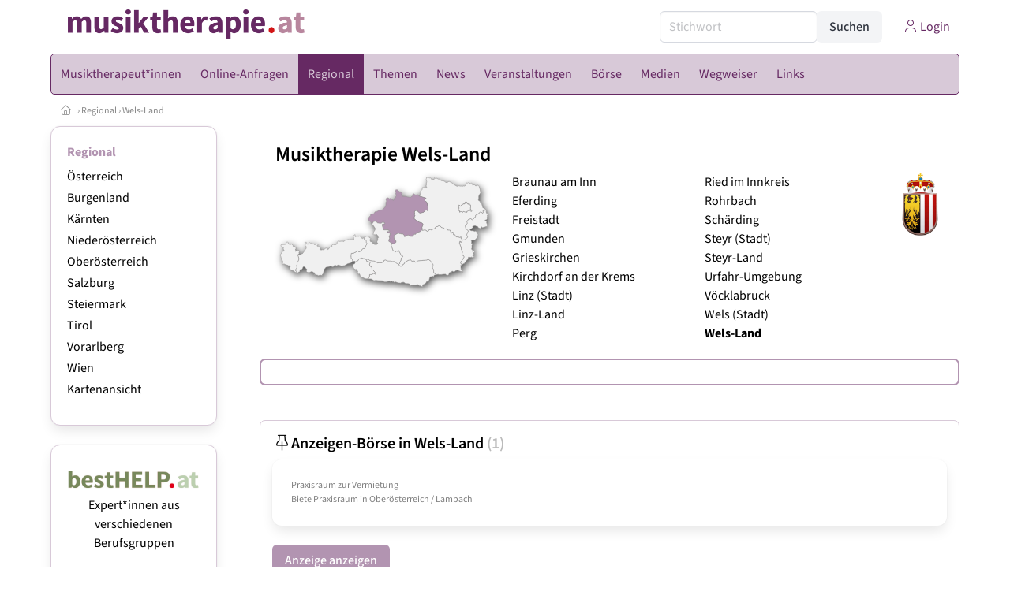

--- FILE ---
content_type: text/html
request_url: https://www.musiktherapie.at/gemeinden/bezirk/418/wels-land
body_size: 16061
content:
<!DOCTYPE HTML>
<html data-theme="light">
<head>
<meta name="viewport" content="width=device-width, initial-scale=1">
<meta http-equiv="Content-Type" content="text/html; charset=iso-8859-1">
<title>musiktherapie.at: Musiktherapie in Wels-Land</title>
<meta name="author" content="bestNET - www.bestNET.com">
<meta name="description" content="musiktherapie.at: Musiktherapie in Wels-Land">
<meta name="keywords" content="Musiktherapie, Musiktherapeut, Musiktherapeutin, Musiktherapeuten, Musiktherapeutinnen, musiktherapeutische, Therapie, therapeutisch, Österreich, Burgenland, Kärnten, Niederösterreich, Oberösterreich, Salzburg, Steiermark, Tirol, Vorarlberg, Wien">
<meta name="language" content="deutsch">
<meta name="distribution" content="global">
<meta name="robots" content="index, follow">
<meta name="publisher" content="bestNET.com">
<meta name="company" content="bestNET.com">
<meta name="page-topic" content="Dienstleistungen">
<meta name="reply-to" content="webmaster@bestNET.com">
<meta name="revisit-after" content="14 days">
<meta http-equiv="cache-control" content="public">
<link rel="icon" type="image/gif" href="/pix/favicons/favicon_009103.gif">
<link rel="shortcut icon" type="image/x-icon" href="/pix/favicons/favicon_009103.ico">
<link rel="stylesheet" type="text/css" href="/css/fonts.css" media="all">
<link rel="stylesheet" type="text/css" href="/css/bulma_1_04.min.css" media="all">
<link rel="stylesheet" type="text/css" href="/css/css_basics.css" media="all">
<link href="/css/fontawesome.min.css" rel="stylesheet">
<link href="/css/light.min.css" rel="stylesheet">
<link rel="stylesheet" type="text/css" href="/css/css_tooltip.css" media="all">

    <style>
        svg {
            fill: #f0f0f0;
            stroke: #939292;
            stroke-width: 1;
            filter: drop-shadow( 2px 3px 5px rgba(0,0,0,.7) );
        }             

        /*Hover über Karte bzw. über die Links*/
        .list-of-states a.on {
              background: #B294B1;
              color: white;
              font-weight: bold;
            }
        svg a.on path {
            fill: #B294B1;
        }

        /*Vertikale Zentrierung der äußeren Map-Icons*/
        .list-of-states img {
            vertical-align: sub;
        }

        /*Icons auf der Map.*/
        svg image {
            pointer-events:none;
        }
		a:link {color: #662963;}
a:visited {color: #662963;}
a:hover {color: #662963;text-decoration:underline;}
a:active {color: #662963;}
.tabs li.is-active a {color: #1f2229;}
h1, a.h1, h1.a {font-family:SourceSans3;font-weight:600!important;font-size:1.6rem;margin-bottom:0.4rem;color:#000000;}
h2 {font-family:SourceSans3;font-size:1.35rem;margin-bottom:0.4rem;color:#000000;font-weight:600!important}
h3 {font-family:SourceSans3;font-size:1.2rem;margin-bottom:0.4rem;color:#000000;font-weight:600!important}
h4 {font-family:SourceSans3;font-size:1.1rem;margin-bottom:0.4rem;color:#000000;font-weight:600!important}
.bullet_berufsgruppe {list-style-image: url('/pix/icons/icon_mus1.gif');}
.navbar-item.has-dropdown.is-active .navbar-link,.navbar-item.has-dropdown:hover .navbar-link {background-color:#662963;}
.navbar-dropdown {background-color:#D8C9D8;}
.button.is-primary{background-color:#B294B1;border-color:transparent;color:#fff}.button.is-primary.is-hovered,.button.is-primary:hover{background-color:#662963;border-color:transparent;color:#fff}.button.is-primary.is-focused,.button.is-primary:focus{border-color:transparent;color:#fff}.button.is-primary.is-focused:not(:active),.button.is-primary:focus:not(:active){box-shadow:0 0 0 .125em rgba(0,209,178,.25)}.button.is-primary.is-active,.button.is-primary:active{background-color:#662963;border-color:transparent;color:#fff}.button.is-primary[disabled],fieldset[disabled] .button.is-primary{background-color:#B294B1;border-color:transparent;box-shadow:none}.button.is-primary.is-inverted{background-color:#fff;color:#B294B1}.button.is-primary.is-inverted:hover{background-color:#f2f2f2}.button.is-primary.is-inverted[disabled],fieldset[disabled] .button.is-primary.is-inverted{background-color:#fff;border-color:transparent;box-shadow:none;color:#B294B1}.button.is-primary.is-loading::after{border-color:transparent transparent #fff #fff!important}.button.is-primary.is-outlined{background-color:transparent;border-color:#B294B1;color:#B294B1}.button.is-primary.is-outlined:focus,.button.is-primary.is-outlined:hover{background-color:#B294B1;border-color:#B294B1;color:#fff}.button.is-primary.is-outlined.is-loading::after{border-color:transparent transparent #B294B1 #B294B1!important}.button.is-primary.is-outlined[disabled],fieldset[disabled] .button.is-primary.is-outlined{background-color:transparent;border-color:#B294B1;box-shadow:none;color:#B294B1}.button.is-primary.is-inverted.is-outlined{background-color:transparent;border-color:#fff;color:#fff}.button.is-primary.is-inverted.is-outlined:focus,.button.is-primary.is-inverted.is-outlined:hover{background-color:#fff;color:#B294B1}.button.is-primary.is-inverted.is-outlined[disabled],fieldset[disabled] .button.is-primary.is-inverted.is-outlined{background-color:transparent;border-color:#fff;box-shadow:none;color:#fff}
.submenu_header {color:#B294B1;border-bottom:0px;padding:0px 4px 4px 0px;margin-bottom:0px;font-weight:bold;}
.submenu_header a {color:#B294B1;}
.content blockquote {background-color:#FFFFFF;border-left:0px;padding:0px;}
@media screen and (max-width: 767px) {.box_standard {border-bottom:10px solid #D8C9D8;padding:15px;border-radius:0px;margin-bottom:10px;}}
@media screen and (min-width: 768px) {.box_standard {border:1px solid #D8C9D8;padding:15px;border-radius:7px;margin-bottom:20px;}}
@media screen and (max-width: 767px) {.box_prio1 {border:10px solid #B294B1;padding:15px;border-radius:0px;margin-bottom:10px;}}
@media screen and (min-width: 768px) {.box_prio1 {border:2px solid #B294B1;padding:15px;border-radius:7px;margin-bottom:20px;}}
@media screen and (max-width: 767px) {.non_bordered_box {border-bottom:10px solid #D8C9D8;padding:15px;border-radius:0px;margin-bottom:10px;}}
@media screen and (min-width: 768px) {.non_bordered_box {border:0px;padding:15px;border-radius:7px;margin-bottom:20px;}}
@media screen and (max-width: 767px) {.margin_box_cms {margin:10px 10px 0px 10px;}}
@media screen and (min-width: 768px) {.margin_box_cms {margin:10px 10px 20px 10px;}}
.box_prio2 {border:2px solid #AA0000;padding:15px;border-radius:7px;margin-bottom:20px;}
.box_form, .box_bg_light_ultra {border:0px solid #B294B1;background-color:#DDDDDD;padding:15px;border-radius:7px;margin-bottom:20px;}

    </style>
<script language="JavaScript" src="/javascript.js"></script>
<script type="text/javascript" src="/javascript/jquery-3.7.1.min.js"></script>
<script type="text/javascript" src="/javascript/jquery.qrcode.min.js"></script>
<script type="text/javascript" src="/javascript/javascript_druckansicht.js"></script>
</head>

<body style="margin:0px;padding:0px;background-color:#FFFFFF;">
<div class="container" style="background-color:#FFFFFF;margin:auto;">
<div style="background-color:#FFFFFF;">
<div class="columns is-vcentered p-0 m-0 is-hidden-touch">
<div class="column has-text-left" style="margin-left:10px;">
<div><a href="https://www.musiktherapie.at"><img src="/pix/nav/musiktherapie_logo_rgb600.png" style="width:300px;" border="0" title="musiktherapie.at"></a></div>
</div>
<div class="column is-narrow">
<form method="GET" action="https://www.musiktherapie.at/go.asp" name="form_textsuche_mini" id="form_search1" ><input type="hidden" name="bereich_id" value="9103">
<input type="hidden" name="subbereich_id" value="0">
<input type="hidden" name="sektion" value="textsuche">
<input type="hidden" name="aktion" value="search">
<div class="field has-addons">
  <div class="control">
    <input class="input" type="text" name="suchtext" placeholder="Stichwort" value="" id="suchtext_mini1" style="width:200px;">
  </div>
  <div class="control">
    <input type="submit" class="button is-light" value="Suchen">
  </div>
</div>
</form>
</div>
<div class="column is-narrow">
<a href="/members" class="darkgrey1" title="Login für Expert*innen"><span class="icon"><i class="fal fa-user"></i></span><span class="is-hidden-desktop-only is-hidden-touch">Login</span></a>
</div>
</div>
</div>
<section>
<nav class="navbar" role="navigation" aria-label="main navigation">
  <div class="navbar-brand">
<a class="navbar-item is-hidden-desktop" href="https://www.musiktherapie.at"><img src="/pix/nav/logo_musiktherapie300.png" border="0" title="musiktherapie.at"></a>
<a href="/members" class="is-hidden-desktop darkgrey1" title="Login für Expert*innen"><span class="icon" style="padding:24px;"><i class="fal fa-user"></i></span><span class="is-hidden-desktop-only is-hidden-touch">Login</span></a>
    <a role="button" class="navbar-burger burger" aria-label="menu" aria-expanded="false" data-target="navbarMainMenu">
      <span aria-hidden="true"></span>
      <span aria-hidden="true"></span>
      <span aria-hidden="true"></span>
    </a>
  </div>

  <div id="navbarMainMenu" class="navbar-menu black1" style="background-color:#D8C9D8;border:1px solid #662963;border-radius:5px;color:#662963;">
    <div class="navbar-start">
<div class="navbar-item is-hidden-desktop">
<form method="GET" action="https://www.musiktherapie.at/go.asp" name="form_textsuche_mini" id="form_search2" ><input type="hidden" name="bereich_id" value="9103">
<input type="hidden" name="subbereich_id" value="0">
<input type="hidden" name="sektion" value="textsuche">
<input type="hidden" name="aktion" value="search">
<div class="field has-addons">
  <div class="control">
    <input class="input" type="text" name="suchtext" placeholder="Stichwort" value="" id="suchtext_mini2" style="width:200px;">
  </div>
  <div class="control">
    <input type="submit" class="button is-light" value="Suchen">
  </div>
</div>
</form>
</div>
<div class="navbar-item has-dropdown is-hoverable is-arrowless">
<a href="https://www.musiktherapie.at/musiktherapeutinnen" class="navbar-link is-arrowless" style="background-color:#D8C9D8;color:#662963;border-radius:5px 0px 0px 5px;"><span class="is-hidden-touch is-hidden-fullhd">Musiktherapeut*innen</span><span class="is-hidden-desktop-only is-hidden-widescreen-only is-hidden-fullhd"><span class="has-text-weight-bold">Musiktherapeut*innen</span></span><span class="is-hidden-touch is-hidden-desktop-only is-hidden-widescreen-only">Musiktherapeut*innen</span></a>
<div class="navbar-dropdown">
<a href="https://www.musiktherapie.at/musiktherapeutinnen-schnellsuche" class="navbar-item" style="background-color:#D8C9D8;">Schnellsuche</a>
<a href="https://www.musiktherapie.at/musiktherapeutinnen-detailsuche" class="navbar-item" style="background-color:#D8C9D8;">Detailsuche</a>
<a href="https://www.musiktherapie.at/alterszielgruppen" class="navbar-item" style="background-color:#D8C9D8;">Alters-Zielgruppen</a>
<a href="https://www.musiktherapie.at/fremdsprachen" class="navbar-item" style="background-color:#D8C9D8;">Fremdsprachen</a>
<a href="https://www.musiktherapie.at/rollstuhlgerecht" class="navbar-item" style="background-color:#D8C9D8;">Rollstuhlgerechte Praxen</a>
<a href="https://www.musiktherapie.at/hausbesuche" class="navbar-item" style="background-color:#D8C9D8;">Hausbesuche</a>
<a href="https://www.musiktherapie.at/neuregistrierung" class="navbar-item" style="background-color:#D8C9D8;">Registrierung</a>
<a href="https://www.musiktherapie.at/contents/14844/info-zum-ablauf-der-registrierung-fuer-expertinnen" class="navbar-item" style="background-color:#D8C9D8;">Info zur Registrierung für Musiktherapeut*innen</a>
</div></div><div class="navbar-item has-dropdown is-hoverable is-arrowless">
<a href="https://www.musiktherapie.at/online-anfragen" class="navbar-link is-arrowless" style="background-color:#D8C9D8;color:#662963;"><span class="is-hidden-touch is-hidden-fullhd">Online-Anfragen</span><span class="is-hidden-desktop-only is-hidden-widescreen-only is-hidden-fullhd"><span class="has-text-weight-bold">Online-Anfragen</span></span><span class="is-hidden-touch is-hidden-desktop-only is-hidden-widescreen-only">Online-Anfragen</span></a>
<div class="navbar-dropdown">
<a href="https://www.musiktherapie.at/online-anfragen-nutzungsbedingungen" class="navbar-item" style="background-color:#D8C9D8;">Nutzungsbedingungen</a>
<a href="https://www.musiktherapie.at/neue-online-anfrage-eintragen" class="navbar-item" style="background-color:#D8C9D8;">Neue Anfrage eintragen</a>
<a href="https://www.musiktherapie.at/online-anfrage-abrufen" class="navbar-item" style="background-color:#D8C9D8;">Antworten abrufen</a>
<a href="https://www.musiktherapie.at/online-anfragen-faq" class="navbar-item" style="background-color:#D8C9D8;">FAQ / Hilfe</a>
</div></div><div class="navbar-item has-dropdown is-hoverable is-arrowless">
<a href="https://www.musiktherapie.at/regional" class="navbar-link is-arrowless" style="background-color:#662963;color:#D8C9D8;"><span class="is-hidden-touch is-hidden-fullhd">Regional</span><span class="is-hidden-desktop-only is-hidden-widescreen-only is-hidden-fullhd"><span class="has-text-weight-bold">Regional</span></span><span class="is-hidden-touch is-hidden-desktop-only is-hidden-widescreen-only">Regional</span></a>
<div class="navbar-dropdown">
<a href="https://www.musiktherapie.at/oesterreich" class="navbar-item" style="background-color:#D8C9D8;">Österreich</a>
<a href="https://www.musiktherapie.at/burgenland" class="navbar-item" style="background-color:#D8C9D8;">Burgenland</a>
<a href="https://www.musiktherapie.at/kaernten" class="navbar-item" style="background-color:#D8C9D8;">Kärnten</a>
<a href="https://www.musiktherapie.at/niederoesterreich" class="navbar-item" style="background-color:#D8C9D8;">Niederösterreich</a>
<a href="https://www.musiktherapie.at/oberoesterreich" class="navbar-item" style="background-color:#D8C9D8;">Oberösterreich</a>
<a href="https://www.musiktherapie.at/salzburg" class="navbar-item" style="background-color:#D8C9D8;">Salzburg</a>
<a href="https://www.musiktherapie.at/steiermark" class="navbar-item" style="background-color:#D8C9D8;">Steiermark</a>
<a href="https://www.musiktherapie.at/tirol" class="navbar-item" style="background-color:#D8C9D8;">Tirol</a>
<a href="https://www.musiktherapie.at/vorarlberg" class="navbar-item" style="background-color:#D8C9D8;">Vorarlberg</a>
<a href="https://www.musiktherapie.at/wien" class="navbar-item" style="background-color:#D8C9D8;">Wien</a>
<a href="https://www.musiktherapie.at/kartenansicht" class="navbar-item" style="background-color:#D8C9D8;">Kartenansicht</a>
</div></div><div class="navbar-item has-dropdown is-hoverable is-arrowless">
<a href="https://www.musiktherapie.at/themen" class="navbar-link is-arrowless" style="background-color:#D8C9D8;color:#662963;"><span class="is-hidden-touch is-hidden-fullhd">Themen</span><span class="is-hidden-desktop-only is-hidden-widescreen-only is-hidden-fullhd"><span class="has-text-weight-bold">Themen</span></span><span class="is-hidden-touch is-hidden-desktop-only is-hidden-widescreen-only">Themen</span></a>
<div class="navbar-dropdown">
<a href="https://www.musiktherapie.at/fachgebiete" class="navbar-item" style="background-color:#D8C9D8;">Fachgebiete</a>
<a href="https://www.musiktherapie.at/methoden" class="navbar-item" style="background-color:#D8C9D8;">Methoden</a>
</div></div><a href="https://www.musiktherapie.at/news" class="navbar-item"  style="background-color:#D8C9D8;color:#662963;"><span class="is-hidden-touch is-hidden-fullhd">News</span><span class="is-hidden-desktop-only is-hidden-widescreen-only is-hidden-fullhd"><span class="has-text-weight-bold">News</span></span><span class="is-hidden-touch is-hidden-desktop-only is-hidden-widescreen-only">News</span></a>
<div class="navbar-item has-dropdown is-hoverable is-arrowless">
<a href="https://www.musiktherapie.at/veranstaltungen" class="navbar-link is-arrowless" style="background-color:#D8C9D8;color:#662963;"><span class="is-hidden-touch is-hidden-fullhd">Veranstaltungen</span><span class="is-hidden-desktop-only is-hidden-widescreen-only is-hidden-fullhd"><span class="has-text-weight-bold">Veranstaltungen</span></span><span class="is-hidden-touch is-hidden-desktop-only is-hidden-widescreen-only">Veranstaltungen</span></a>
<div class="navbar-dropdown">
<a href="https://www.musiktherapie.at/veranstaltungen-schnellsuche" class="navbar-item" style="background-color:#D8C9D8;">Schnellsuche</a>
<a href="https://www.musiktherapie.at/veranstaltungen-detailsuche" class="navbar-item" style="background-color:#D8C9D8;">Detailsuche</a>
<a href="https://www.musiktherapie.at/veranstaltungskalender" class="navbar-item" style="background-color:#D8C9D8;">Kalendersuche</a>
<a href="https://www.musiktherapie.at/veranstaltungen-veranstaltungsorte" class="navbar-item" style="background-color:#D8C9D8;">Veranstaltungsorte</a>
<a href="https://www.musiktherapie.at/veranstaltungen-regional/oesterreich" class="navbar-item" style="background-color:#D8C9D8;">Regionalsuche</a>
<a href="https://www.musiktherapie.at/veranstaltungen-veranstalter" class="navbar-item" style="background-color:#D8C9D8;">Veranstalter*innen</a>
<a href="https://www.musiktherapie.at/veranstaltungen-referentinnen" class="navbar-item" style="background-color:#D8C9D8;">Referent*innen</a>
<a href="https://www.musiktherapie.at/neue-veranstaltung-eintragen" class="navbar-item" style="background-color:#D8C9D8;">Neue Veranstaltung eintragen</a>
</div></div><div class="navbar-item has-dropdown is-hoverable is-arrowless">
<a href="https://www.musiktherapie.at/anzeigen-boerse" class="navbar-link is-arrowless" style="background-color:#D8C9D8;color:#662963;"><span class="is-hidden-touch is-hidden-fullhd">Börse</span><span class="is-hidden-desktop-only is-hidden-widescreen-only is-hidden-fullhd"><span class="has-text-weight-bold">Börse</span></span><span class="is-hidden-touch is-hidden-desktop-only is-hidden-widescreen-only">Börse</span></a>
<div class="navbar-dropdown">
<a href="https://www.musiktherapie.at/aktuelle-anzeigen" class="navbar-item" style="background-color:#D8C9D8;">Aktuelle Anzeigen</a>
<a href="https://www.musiktherapie.at/anzeigen-pinnwand" class="navbar-item" style="background-color:#D8C9D8;">Pinnwand</a>
<a href="https://www.musiktherapie.at/praxisraeume" class="navbar-item" style="background-color:#D8C9D8;">Praxisräume</a>
<a href="https://www.musiktherapie.at/stellenmarkt" class="navbar-item" style="background-color:#D8C9D8;">Stellenmarkt</a>
<a href="https://www.musiktherapie.at/anzeigen-suche" class="navbar-item" style="background-color:#D8C9D8;">Anzeigen suchen</a>
<a href="https://www.musiktherapie.at/neue-anzeige-eintragen" class="navbar-item" style="background-color:#D8C9D8;">Neue Anzeige eintragen</a>
</div></div><div class="navbar-item has-dropdown is-hoverable is-arrowless">
<a href="https://www.musiktherapie.at/medien" class="navbar-link is-arrowless" style="background-color:#D8C9D8;color:#662963;"><span class="is-hidden-touch is-hidden-fullhd">Medien</span><span class="is-hidden-desktop-only is-hidden-widescreen-only is-hidden-fullhd"><span class="has-text-weight-bold">Medien</span></span><span class="is-hidden-touch is-hidden-desktop-only is-hidden-widescreen-only">Medien</span></a>
<div class="navbar-dropdown">
<a href="https://www.musiktherapie.at/fachliteratur" class="navbar-item" style="background-color:#D8C9D8;">Fachliteratur</a>
<a href="https://www.musiktherapie.at/filme" class="navbar-item" style="background-color:#D8C9D8;">Filme/Dokus</a>
<a href="https://www.musiktherapie.at/zeitschriften" class="navbar-item" style="background-color:#D8C9D8;">Zeitschriften</a>
<a href="https://www.musiktherapie.at/lexikon" class="navbar-item" style="background-color:#D8C9D8;">Lexikon</a>
<a href="https://www.musiktherapie.at/podcasts" class="navbar-item" style="background-color:#D8C9D8;">Podcasts</a>
<a href="https://www.musiktherapie.at/videos" class="navbar-item" style="background-color:#D8C9D8;">Videos</a>
<a href="https://www.musiktherapie.at/publikationen" class="navbar-item" style="background-color:#D8C9D8;">Publikationen</a>
</div></div><div class="navbar-item has-dropdown is-hoverable is-arrowless">
<a href="https://www.musiktherapie.at/contents/4473/wegweiser-musiktherapie" class="navbar-link is-arrowless" style="background-color:#D8C9D8;color:#662963;"><span class="is-hidden-touch is-hidden-fullhd">Wegweiser</span><span class="is-hidden-desktop-only is-hidden-widescreen-only is-hidden-fullhd"><span class="has-text-weight-bold">Wegweiser</span></span><span class="is-hidden-touch is-hidden-desktop-only is-hidden-widescreen-only">Wegweiser</span></a>
<div class="navbar-dropdown">
<a href="https://www.musiktherapie.at/contents/4848/was-ist-musiktherapie" class="navbar-item" style="background-color:#D8C9D8;">Musiktherapie - Definition</a>
<a href="https://www.musiktherapie.at/contents/4852/wie-wirkt-musik-als-therapeutisches-medium" class="navbar-item" style="background-color:#D8C9D8;">Wirkungsweise von Musik als therapeutisches Medium</a>
<a href="https://www.musiktherapie.at/contents/4853/was-sind-die-aufgaben-und-ziele-der-musiktherapie" class="navbar-item" style="background-color:#D8C9D8;">Aufgaben und Ziele der Musiktherapie</a>
<a href="https://www.musiktherapie.at/contents/4854/wie-arbeiten-musiktherapeutinnen" class="navbar-item" style="background-color:#D8C9D8;">Arbeitsweise von Musiktherapeut*innen</a>
<a href="https://www.musiktherapie.at/contents/4851/instrumentarium-in-der-musiktherapie" class="navbar-item" style="background-color:#D8C9D8;">Instrumentarium</a>
<a href="https://www.musiktherapie.at/contents/14595/rechtliche-rahmenbedingungen" class="navbar-item" style="background-color:#D8C9D8;">Rechtliche Rahmenbedingungen</a>
<a href="https://www.musiktherapie.at/contents/4850/ausbildung-und-qualifikation-der-musiktherapeutinnen" class="navbar-item" style="background-color:#D8C9D8;">Ausbildung und Qualifikation</a>
</div></div><div class="navbar-item has-dropdown is-hoverable is-arrowless">
<a href="https://www.musiktherapie.at/links-zu-bestnet-expertinnen" class="navbar-link is-arrowless" style="background-color:#D8C9D8;color:#662963;"><span class="is-hidden-touch is-hidden-fullhd">Links</span><span class="is-hidden-desktop-only is-hidden-widescreen-only is-hidden-fullhd"><span class="has-text-weight-bold">Links</span></span><span class="is-hidden-touch is-hidden-desktop-only is-hidden-widescreen-only">Links</span></a>
<div class="navbar-dropdown">
<a href="https://www.musiktherapie.at/links-zu-bestnet-expertinnen" class="navbar-item" style="background-color:#D8C9D8;">Links zu Homepages von bestNET.Kund*innen</a>
<a href="https://www.musiktherapie.at/links-zu-bestnet-portalen" class="navbar-item" style="background-color:#D8C9D8;">Links zu bestNET.Portalen</a>
<a href="https://www.musiktherapie.at/linkempfehlungen-von-bestnet" class="navbar-item" style="background-color:#D8C9D8;">Nützliche Links</a>
</div>
</div>
 </div>
 <div class="navbar-end">
   <div class="navbar-item">
   </div>
</div>
</div>
</nav>
<!-- navbar end -->
</section>
<div class="darkgrey1 is-size-7" style="padding:8px;"><a href="/"><span class="icon"><i class="fal fa-home"></i></span></a>  &rsaquo;  <a href="/regional">Regional</a>  &rsaquo; <a href="/wels-land">Wels-Land</a></div>
<div class="columns">
<div class="column is-clipped is-hidden-mobile is-size-7 is-size-6-widescreen is-one-fifth-tablet is-one-fifth-desktop is-one-fifth-widescreen is-one-quarter-fullhd" style="margin-left:0px;margin-right:30px;" id="portal_navigationsleiste">
<span onClick="document.getElementById('portal_navigationsleiste').classList.toggle('is-hidden-mobile');document.getElementById('button_suchmenue_einblenden').classList.toggle('is-hidden-mobile');document.getElementById('button_suchmenue_ausblenden').classList.toggle('is-hidden-mobile');" class="button is-hidden-tablet is-light is-pulled-right is-size-7" id="button_suchmenue_ausblenden"><span class="icon"><i class="fal fa-times"></i></span><span>Suchmenü ausblenden</span></span><div class="box_left box" style="border:1px solid #D8C9D8;">
<div>
<div class="submenu_header">
<span style="color:#662963;font-weight:bold;"><a href="/regional">Regional</a></span></div>
<div class="submenu_body">
<div style="text-align:left;">
<ul style="margin-top:3px;margin-bottom:3px;">
<li class="black1">
<a href="https://www.musiktherapie.at/oesterreich">Österreich</a></li>
</ul>
<ul style="margin-top:3px;margin-bottom:3px;">
<li class="black1">
<a href="https://www.musiktherapie.at/burgenland">Burgenland</a></li>
</ul>
<ul style="margin-top:3px;margin-bottom:3px;">
<li class="black1">
<a href="https://www.musiktherapie.at/kaernten">Kärnten</a></li>
</ul>
<ul style="margin-top:3px;margin-bottom:3px;">
<li class="black1">
<a href="https://www.musiktherapie.at/niederoesterreich">Niederösterreich</a></li>
</ul>
<ul style="margin-top:3px;margin-bottom:3px;">
<li class="black1">
<a href="https://www.musiktherapie.at/oberoesterreich">Oberösterreich</a></li>
</ul>
<ul style="margin-top:3px;margin-bottom:3px;">
<li class="black1">
<a href="https://www.musiktherapie.at/salzburg">Salzburg</a></li>
</ul>
<ul style="margin-top:3px;margin-bottom:3px;">
<li class="black1">
<a href="https://www.musiktherapie.at/steiermark">Steiermark</a></li>
</ul>
<ul style="margin-top:3px;margin-bottom:3px;">
<li class="black1">
<a href="https://www.musiktherapie.at/tirol">Tirol</a></li>
</ul>
<ul style="margin-top:3px;margin-bottom:3px;">
<li class="black1">
<a href="https://www.musiktherapie.at/vorarlberg">Vorarlberg</a></li>
</ul>
<ul style="margin-top:3px;margin-bottom:3px;">
<li class="black1">
<a href="https://www.musiktherapie.at/wien">Wien</a></li>
</ul>
<ul style="margin-top:3px;margin-bottom:3px;">
<li class="black1">
<a href="https://www.musiktherapie.at/kartenansicht">Kartenansicht</a></li>
</ul>
</div>
</div>
</div>
</div>
<br><div class="box_left box" style="border:1px solid #D8C9D8;">
<div style="background-color:#FFFFFF;width:100%;">
<div align="center" class="black1" style="padding-top:10px;padding-bottom:10px;">
	<a href="Https://www.besthelp.at" target="_blank"><img alt="" src="/pix/cms/000636.png" style="width: 173px; " /><br />
	Expert*innen aus verschiedenen Berufsgruppen</a></div></div>
</div>
<br><br>
</div>
<div class="column has-text-left">
<span onClick="document.getElementById('portal_navigationsleiste').classList.toggle('is-hidden-mobile');document.getElementById('button_suchmenue_einblenden').classList.toggle('is-hidden-mobile');" class="button is-hidden-tablet is-light is-pulled-right is-size-7" id="button_suchmenue_einblenden"><span class="icon"><i class="fal fa-plus-circle"></i></span><span>Suchmenü einblenden</span></span>
<div style="margin:20px;">
<h1>Musiktherapie Wels-Land</h1>
<div class="columns is-mobile is-marginless">
<div class="column is-narrow is-hidden-mobile" style="width:300px;">
<div class="columns is-mobile">
<div class="column  is-right">
<svg id="states" xmlns="http://www.w3.org/2000/svg" viewBox="0 0 512 280" width="100%" height="100%">
<a id="burgenland" xlink:href="/burgenland"><g><path fill="#F0F0F0" style="stroke:#939292;stroke-width:1;" d="M494.44 86.56l-1.74 1.74-1.68 1.68-.65-.78-2.84 1.04.78 2.2-.13 2.06-.78 1.03-1.42-1.03-2.58-1.8h-2.2l-2.06 1.8-1.55 2.2-2.72 1.55-2.45 1.03-1.94 1.03-.13 2.84-.51 1.55-1.94 1.04-1.68.77v2.2l-1.3 1.16-1.8 1.42-1.3-1.29-2.45-1.55-1.55.52-3.22.64-1.81 1.55-.9 1.3-1.82 2.58.4 2.06.38 2.46-1.16 1.94v1.8l-1.68-.25-1.55 1.42v2.97l.51 2.2.4 1.16 1.15 1.8 1.43 1.17 2.2 2.2.9 1.15.12 1.43-1.16 1.42v1.55l-.51 1.42-1.3 1.03-.25 1.55.12 2.58 2.07 2.07-.77 2.07-1.81 2.06-2.07 1.68-2.2 1.94-2.45.26-2.97.26.13.13-1.8 2.97-1.95 2.71-1.42-2.84h-1.29v1.03l-.13 1.68-1.03.65.9 2.84 1.17 2.84.77 2.2 1.3 2.84.5 2.97.14 2.45 1.03 1.81 1.16 1.55.13 1.42v2.2l-.77 2.97.39 2.32 2.06 2.2 2.2 1.42-.13 2.58-1.3 1.94-1.41 2.58-1.42 2.33-1.04 2.07-.9.13-1.94 1.55.26 3.35.9 1.3 1.42 1.29v1.75l1.42-.98 2.46-1.94 2.45-.64 2.46-3.75 1.29-1.68.52-2.06 2.32-.26.52-1.16.51-1.68 1.3-1.3.51-1.54.26-1.55.9.77h1.04l2.2-.9 1.67.51 1.55-.9 1.94 1.16 1.16-.9 1.04.26 2.45-.13.65-.65-.65-.9-1.8-.52h-2.2l.38-1.42 3.23-1.42.9-1.81h-1.93l-1.42-2.45 1.16-1.3 1.03-1.16.78-.52.65-1.42-.9-1.16-1.69.13-2.32 1.68-.65-2.33.78-1.03-.78-1.42h-1.03l-.9-1.94.9-1.42.13-3.87-.13-2.46 1.03-1.8-.13-3.24-1.8-.38.38-3.62-.77-2.45.64-1.3h1.16l1.81 1.81 1.55-1.8 2.97-.13 4.27-4 1.55-1.95-.65-1.68-.52-1.93 1.81-.78 1.42-1.16-.13-2.2-2.84-1.8-.26-3.62-2.58-2.2-2.2.9-5.03-1.93-1.81.65-4.52-1.81 1.29-1.94h1.68l1.29-2.2 3.1-1.68-.9-2.32.64-1.42h2.84l2.07-1.03 2.07 1.55 2.2-.13.38.9h1.16l1.04.65.77 2.06 1.68.9 4.78 1.3 1.55-4.52 1.55 2.45 9.17-2.71 3.75-.13-1.55-2.58.13-3.88-1.43-1.55-.12-1.16.64-1.42-.77-1.42-3.23-2.33v-.77l2.97-.65 2.2-2.58-.26-4 .64-2.2-.52-1.42 2.98-4.26-1.04-1.3-3.74-.13-.65-2.97-.13-2.97-.39-1.93-.7-.87" /></g></a>
<a id="kaernten" xlink:href="/kaernten"><g><path fill="#F0F0F0" style="stroke:#939292;stroke-width:1;" d="M214.06 205.8l1.3-1.03.38-1.94 3.23 1.55 1.8 1.17 2.07 1.29 3.1.38 3.75.52h2.58l2.84 1.55 2.85 1.55 2.84 1.68 3.1-.65h2.32l2.72.26 3.1-1.16 1.93-.39.52-1.8 1.3-2.59 2.83-.77 2.07.77 2.32 1.3 2.85.25 2.84.13h2.06l2.72.9 1.29.52 3.1-.13h2.32l1.42.9 1.55 1.56 1.68 1.42 2.07.9 2.84 2.07.39-.13 1.68 2.71 1.8 1.3 1.43.64 2.84-1.3.77-1.8 2.07-1.81 1.81-.9.9-1.68.9-1.81 1.56-1.42 1.94-.78 2.06-1.29 2.07-1.03 1.55-.78 1.68-.26h.9l1.16-.38 1.17-.26.77 1.29.9 1.55 1.69.39 1.8-.13 2.59-.26.77-.26 1.04 2.46.9.51h1.68l1.68-.9 1.29-1.16 1.3-.9h1.02l1.17-.4 3.23-.12 1.16-.65h1.16l1.55.39h1.16l1.55-.52h1.42l1.94-.13 1.81-.26 1.42-.13h1.68l1.3-.38 2.32-.9 1.55-.52 1.55 1.55 2.06 1.03 1.3 1.55 1.42 2.32 1.42 1.94 1.93 2.46 1.04 1.55.13 2.32-1.17 2.07-.51 1.68.39 2.06.77 1.42.9 1.04.78 2.32v3.1l.39 2.97.26 1.04 1.67.64 2.2 1.81 1.76 1.02-.47.4-4.52 1.03-1.42 2.85-.77 1.29-2.59-2.71-1.55 2.2-3.74.38-2.85 10.2-5.3 1.17-1.41 3.48-1.68.26-1.16 1.94-4.91 1.42v3.36l-1.16 1.94-3.75-3.5-1.16 1.17-1.81-.77-1.55-1.04-1.55-1.68-4.78 1.04-2.58.9-1.81-.9-4.14.64-4.39.65-2.84-4.14-4.26-.51-3.88.26-4.78-3.23-4.39.13-3.1 1.8-5.68-.51-6.72-2.46-2.2 1.3-2.06-1.94-2.07.51-1.93-1.55-3.62 1.17-2.33-1.55-5.68 2.2-5.17.25-5.55-2.84-5.94-.39-7.1-.39-6.6.13-5.55-2.97-1.29-.64-4 .13-2.7-.17.4.2.36-1.33s1.03-2.32 1.68-2.7c.64-.4.9-3.24.9-3.24l.13-3.36 2.2.13 2.71.13 2.45-1.42 2.85-1.68 2.06 1.81 2.2.26-.52-2.97-1.94-1.94-2.06-2.84-2.33-1.94-1.93-2.2-.26-2.84-1.04-2.84-2.45-.38-.9-2.2-1.55-1.94.64-2.45 1.3-3.49-4.01-1.16-4.13-.9-.78-3.1" /></g></a>
<a id="niederoesterreich" xlink:href="/niederoesterreich"><g><path fill="#F0F0F0" style="stroke:#939292;stroke-width:1;" d="M355.5 11.29l-.25 2.2-.77 2.07 1.42 5.94-.4 1.94-.5 2.06.25 1.68-.13 1.55-.77 2.46.52 1.68.9 1.68-.78 1.68h-.77l-1.42-.78-3.36-.52h-3.74l-.65 4.78-4 4.27-.91 3.48.26 4.52-.9 3.1.12-.12v1.42h2.2l2.2.38 2.58 1.04 2.32.77 2.85.26 2.45 1.55-.4 1.42-1.28.13-1.16 1.68-.4 1.16.4 1.29 2.97 2.33 1.29.52.13 3.23h1.55v.9l.13 2.45-.13 1.3 1.03 1.67.26 1.94-.13 2.97.13 2.58.39 4.14-.9-.52-1.17-.52-1.03-.9-1.42.13-1.16.13-1.3.9-1.67 1.8-1.3 1.69-1.3.52-1.54.38-1.42.39-1.55.39-2.32.64-2.6-.77-.9-.65-1.41-1.55-1.55-1.68-.4-1.03-1.8-.13-2.32-.26-2.6 2.07-.24 2.32.25 2.72-.64 2.58 1.29 2.45-.52.9-.64 1.82-1.17 2.45.52 1.94 2.58 2.06 1.43 1.16 1.42 1.17 1.42.26 1.29.77 1.03 1.03 1.94 1.55 2.07.65 1.55.64h1.42l2.06.91 2.33 1.94.39 2.06-1.04.78v1.81l-.9 1.93-.65 1.17v1.55l.9 2.45-.43 2.25.57.98 1.42 1.16 1.55-1.29 3.6.13 1.43.26 1.04.51 2.06 1.81 1.68.26c.77.13 1.68-.64 1.68-.64l1.3-2.98 1.54-.38 2.33-.26 1.55.9 1.29-.38 2.2-1.17 2.45-1.03 2.71-.65 1.03-2.97.78-.5 1.3-1.43 1.67.38 2.06-.5 1.17-1.18 1.3-.25h2.05c.9 0 2.6 2.45 2.6 2.45l1.54 1.94s2.33.26 2.84.26c.52 0 2.58.77 2.58.77l1.81 2.2 2.71-.39h2.84l1.17 2.58 1.55.26 2.06.26h2.33l1.16 3.23 1.81 4.4 1.55-2.85 2.71.13.91 3.36-.26 2.58 2.71-.26 1.68 1.42 1.16 1.81.91 1.94H430.68l.65.9.9.52 2.46-.13 1.55-1.55.25 4 1.43 1.43 2.06 1.93 2.97-.26 2.46-.25 2.2-1.94 2.06-1.68 1.81-2.07.77-2.06-2.06-2.07-.13-2.58.26-1.55 1.3-1.04.5-1.42v-1.55l1.17-1.42-.13-1.42-.9-1.16-2.2-2.2-1.42-1.16-1.17-1.8-.38-1.17-.52-2.2v-2.97l1.55-1.42 1.68.26v-1.8l1.16-1.95-.39-2.45-.38-2.07 1.81-2.58.9-1.29 1.81-1.55 3.23-.65 1.55-.51 2.45 1.55 1.3 1.29 1.8-1.42 1.3-1.17v-2.19l1.67-.78 1.94-1.03.52-1.55.13-2.84 1.93-1.03 2.46-1.04 2.71-1.55 1.55-2.2 2.07-1.8h2.2l2.58 1.8 1.42 1.04.77-1.03.13-2.07-.77-2.2 2.84-1.03.64.78 1.68-1.68 1.75-1.75-.05-.09-.92-1.13h-1.16l-1.55-.52-1.68-1.8-1.42-.26L487 80l-.52-1.93-.77-2.07v-2.97l-1.94-.52-.52-.77-1.42-1.81-.51-2.33-3.36-1.8-.78-2.33.91-1.16-.13-6.6 1.55-3.35 1.55-2.84 1.81-3.1-1.3-3.62v-1.93l-.64-2.2-2.2-6.98-1.93-2.32-2.72 1.55h-3.74l-1.8-2.07-2.85-.4-.39 1.18-1.29.64-.52-1.68v-2.2l-1.94-1.8-2.7 1.29-4.79-2.58-1.94 1.29-2.58-.65-2.07 5.82-2.84 2.06-1.16-1.03h-1.16l-1.04 1.55-.9-.9h-.65l-4.26.38-4.65-.9-1.29 1.03h-2.84l-8.92-5.04-1.29-2.06-7.23-3.75h-3.49l-.26.9-.64 1.3-4.65-.4-.65-.9-1.55-1.03-2.2-1.16-3.22-.4-3.75-.76-2.45-3.36h-3.1l-5.04-2.46-2.32.9-2.07-1.41-.9 4-2.97-.13-1.94 1.55-1.94-.25 1.3-2.33-1.69-2.58h-4.52l-1.03-1.04-4.65-.26zm93.58 57.8h.06c.24.14.5.25.72.42.58.17.5.71.52 1.2.4.58.13 1.33.2 1.99.94.65 1.86 1.3 2.77 1.98.12.18.24.21.34.17.22-.1.37-.58.32-.84.02-.43-.28-1-.12-1.35.81-.1 1.6.18 2.29.6.66.24.16.76-.02 1.16-.45.51.3.65.27 1.16.52.16.65.73 1.27.66.44-.04.86-.27 1.33-.07-.09.82-.44 1.59-.6 2.4.59-.04.6.45 1.1.43a8.5 8.5 0 00-.5 2.08c.08.57-.19 1.06-.43 1.56-.28.42-.4.87-.21 1.36.23.5.18 1-.04 1.5.27.33-.23.76-.1 1.24.1.57 1 .2.72-.28.14 0 .23.03.28.07l.01.02h.01l.01.01v.02c.12.22-.36.66-.17.99 0 .02.03.04.04.06.04.04.1.09.17.13 0 .1.1.32.21.45.05.06.11.1.17.11a.2.2 0 00.06 0c.07 0 .16-.07.23-.23.02.09.06.16.1.2 0 .02.02.03.03.04l.04.03h.02l.03.01h.08c.16-.01.37-.16.61-.28.59-.1.61.68.3.97.36.3.49.95.24 1.3.11.38.11.6.03.73l-.02.03-.01.01-.03.03-.03.01c-.4.2-1.46-.52-2.04-.59-1.04-.17-1.42-1.36-2.33-1.78-.47-.46-1.08-.17-1.6.02-.47-.16-.72-.2-1.1.18-.23-.12-.39-.16-.52-.14a.42.42 0 00-.09.03l-.04.03c-.13.09-.23.27-.37.5-.45.3-.59.78-1.02 1.05-.49.77-1.32.63-2.17.63-.46.19.13.93-.01 1.34.04.26.15.5.15.64v.04l-.02.02v.01l-.03.03-.06.01c-.09 0-.23-.02-.44-.1-.52-.5-.67.37-1.23.1-.06.15-.13.23-.2.27l-.02.02h-.02-.06-.02l-.03-.01-.03-.02c-.14-.09-.3-.31-.52-.44-.66-.04-1.15-.62-1.83-.5-.72-.24-1.55-.24-2.18-.69-.64-.3-1.39-.37-2.05-.66a.51.51 0 00-.07.05c-.25.26-.35.83-.52 1.19a.58.58 0 01-.08.22.23.23 0 01-.04.05h-.01l-.02.01-.02.01h-.01-.02c-.06.02-.13 0-.2.02h-.02l-.02.01v.01a.2.2 0 00-.05.04c-.04.06-.07.17-.08.35-.01.12-.05.19-.09.22a.14.14 0 01-.07.02c-.22 0-.65-.52-.84-.67.06-.3-.01-.45-.15-.53-.17-.1-.46-.1-.73-.16a.47.47 0 01-.04.02l-.01.01c-.49.22-1.18-.94-1.9-.26-.73.65-1.9-.22-2.66.55-.4.21-.89.56-1.28.26.23-.49.82-.38 1.24-.59.27-.06.47-.17.57-.31l.03-.04a.45.45 0 00.04-.13.58.58 0 00-.1-.35c-.43.07-.88.1-1.31.2 0-.5-.57-.77-.65-1.27a.61.61 0 01-.17-.25v-.02-.01-.02-.01-.01l.01-.03h.01c.14-.2.88-.11 1.06-.38l.02-.03v-.02l.02-.01v-.03-.02-.02c-.55-.04-1.1-.11-1.64-.2a.7.7 0 01-.25.08h-.07-.02-.01l-.02-.01-.01-.01-.02-.01-.02-.02c-.2-.23-.06-.97-.34-1.33a.51.51 0 00-.22-.16c-.41-.03-.6-.1-.65-.21-.09-.21.33-.55.35-.93.23-.3.66-.58.84-.92.36-.21.3-.8.38-1.2.17-.46.42-.84-.03-1.2.18-.19.39-.36.46-.5l.02-.05v-.04-.03a.2.2 0 00-.01-.06.25.25 0 00-.05-.06.8.8 0 00-.3-.15.42.42 0 01-.04.03h-.03l-.03.01-.02.01h-.04c-.38 0-.73-.77-.47-1.03l.01-.02h.02v-.01l.02-.01h.02c.01-.02.04-.03.06-.03l.07-.01h.07a.3.3 0 000-.05l-.01-.02-.01-.01-.01-.02c-.16-.26-.9-.1-1.06-.14l-.02-.01v-.01-.02c.02-.04.1-.1.28-.2.23-.32.6-.36.73-.5l.02-.03v-.01-.01l.02-.02v-.02-.03-.04c-.62-.41-.47-1.22-.32-1.82.1-.48.43-.83.6-1.3.12-.16.17-.53.29-.72a.31.31 0 01.07-.08.18.18 0 01.06-.02h.05c.06.02.13.07.21.15.7.33 1.2.9 1.72 1.46.22.01.4.1.49.23.13.18.12.45-.05.72.23.56.78.45 1.19.29.16.04.24 0 .29-.08.07-.13.06-.36.13-.5l.02-.03.03-.03c.06-.04.13-.05.24-.03.34-.29.5-.58.65-.95a.78.78 0 01-.28-.05l-.01-.01-.01-.01v-.02l.02-.02.04-.03c.19-.1.67-.19.83-.2.75.1.64-.45 1.2-.71.13-.11.18-.2.17-.25a.14.14 0 00-.04-.08c-.11-.1-.45-.14-.55-.24v-.02h-.02v-.02-.03c0-.02.02-.06.06-.1.2-.36.68-.57 1.1-.52.5.44 1.25-.25 1.49-.6.34.14.63.13.82-.04l.05-.05a.75.75 0 00.12-.22c.3-.27 1.3-.34.9-.83-.06-.07-.09-.13-.09-.17l.01-.01v-.01-.01-.02l.04-.02c.2-.09.89.19.85.6a.6.6 0 010 .05l-.02.04c.47-.1.9.5 1.3.25-.1-.22-.1-.5.05-.66.1-.1.28-.16.53-.11.12-.01.18-.05.21-.1.1-.24-.4-.78-.2-1.05-.04-.15-.02-.24.03-.3.12-.14.42-.1.55-.16a.1.1 0 00.07-.09c0-.04-.02-.1-.08-.2-.16-.32-.01-.77-.29-1.13-.06-.18-.02-.31.06-.4.19-.2.6-.25.7-.48l.06-.05.03-.02h.09a.3.3 0 01.08.05c.18.17.38.6.75.5.3-.49.94-.62 1.48-.68z" /></g></a>
<a id="oberoesterreich" xlink:href="/oberoesterreich"><g><path fill="#B294B1" style="stroke:#939292;stroke-width:1;" d="M225.19 119.7v-1.82l-.62-1.54.1-.26-1.68-1.55-3.23-1.94-1.29-2.84-.9-3.36 1.29-.65 1.8.26-.12-1.55.9-1.3 2.07-1.02.26-1.68v-1.68l1.55-.9h2.32l2.07-.4 1.68-.38.65-1.16 1.29-2.2.51-1.3 1.68-.25h1.94l1.03-.65.78-.77 1.42-.13 1.3-1.16 2.19-1.04 5.03-.13 1.55-.51 2.85-2.07 1.93-2.2 1.81-1.93 1.3-1.55.38-1.55.52-1.3.39-1.29v-1.93l-.13-1.81V70.6l.38-1.55 1.3-1.94-.9-2.32-.65-1.81v-1.42l1.29-1.04 1.8-.77 1.94-.52 1.68 1.16 1.04 1.04 1.55-.52.9-.13 1.16.9 2.07.14.52 1.03.77.9 1.94 1.17 1.16.51.9-1.16.26-3.23 1.68-.26 2.07-1.94V56.8l1.55-1.81-1.42-6.33 1.03-1.55-2.71-2.2 1.16-1.42.52-1.29.51-2.06 1.68.25 1.81.13 5.04 4.14 2.58.25 1.81 2.72 1.81 1.16v1.55l-1.94.9v1.17l1.3 1.16.12 1.03 2.33 1.3 7.88.12 2.06 1.17 1.94.12 1.68.26 1.68.52 1.94 1.3 1.93-2.08 1.43-1.67 1.55.12 1.16-2.58v-2.84l2.58-.65 1.55 1.81 1.68.78 1.68.77 1.3-1.29 1.28-1.03 1.17.64.38 1.55h2.07l.65 2.07 1.93.13.13-.13v1.42h2.2l2.2.39 2.58 1.03 2.32.78 2.84.25 2.46 1.55-.39 1.43-1.3.12-1.15 1.68-.4 1.17.4 1.29 2.97 2.32 1.29.52.13 3.23h1.55v.9l.13 2.46-.13 1.29 1.03 1.68.26 1.94-.13 2.97.13 2.58.39 4.13-.9-.51-1.17-.52-1.03-.9-1.42.12-1.17.13-1.29.9-1.68 1.82-1.29 1.68-1.29.51-1.55.39-1.42.39-1.55.38-2.33.65-2.58-.77-.9-.65-1.42-1.55-1.55-1.68-.4-1.03-1.8-.13-2.33-.26-2.58 2.07-.26 2.32.26 2.71-.64 2.59 1.29 2.45-.52.9-.65 1.81-1.16 2.46.52 1.94 2.58 2.06 1.42 1.17 1.42 1.16 1.42.26 1.3.77 1.03 1.03 1.94 1.55 2.06.65 1.55.65h1.42l2.07.9 2.33 1.94.38 2.06-1.03.78v1.8l-.9 1.95-.65 1.16v1.55l.9 2.45-.38 2.33-1.42 1.29-2.07 2.45-2.33 1.04-3.48 1.29-1.68.64-3.23 1.3.13 1.29-.9 1.29-2.07.13h-1.42l-.9.77-1.69 2.59-.51 1.29s-1.3.39-1.81.39h-1.68l-4-.52-1.43-.9-1.55-1.81h-1.03l-1.8.38-.91 1.42-1.68.13-2.07.26-.77 1.81-1.04-.13.13-1.68-.26-1.29-2.2-1.94-2.19-1.93h-.26l-2.45.64-.9-.9-.65.13-2.32-.26-1.04-.26-2.32-1.68-2.07 1.55-2.97 1.68-4.26 2.58-.26.65-.13 2.32v3.87l.26 1.69.77 1.42 1.42 1.16 1.3 1.55.51 1.42v2.07l-.39.39-1.67 1.16-.4 1.16-.38 1.42-1.68-.39-2.97-.38-2.58-.65h.13l-2.33-1.55-2.07-1.68-2.7-1.68-.14-2.2.78-2.32 1.16-2.06-.26-2.07-.9-.9 1.29-4.01 1.16-3.62-.26-1.68-.9-.38-2.2-.26-2.58-1.55-1.55-1.3v-.51h5.55l.78-.77-.13-1.17-3.36-1.55-4.65-.38-2.2.12h-3.22l-1.3-2.45-1.54-4.9-1.04-4.01.9-3.1 3.24.13 1.67.13v-1.68l-1.03-1.55-2.58-.52-2.59.39-1.67 1.55-4.27.13-4.39-.65-2.84-2.58-1.3-1.3-2.45.14-2.06.64-1.42.13-.52 1.3-.78 2.19-3.75 1" /></g></a>
<a id="salzburg" xlink:href="/salzburg"><g><path fill="#F0F0F0" style="stroke:#939292;stroke-width:1;" d="M213.88 205.86l1.3-1.03.38-1.94 3.23 1.55 1.81 1.17 2.07 1.29 3.1.38 3.74.52h2.59l2.84 1.55 2.84 1.55 2.84 1.68 3.1-.65h2.33l2.71.26 3.1-1.16 1.94-.39.51-1.8 1.3-2.59 2.84-.77 2.06.77 2.33 1.3 2.84.25 2.84.13h2.07l2.71.9 1.3.52 3.1-.13h2.32l1.42.9 1.55 1.56 1.68 1.42 2.06.9 2.85 2.07 1.55-.65 1.42-1.55-.13-2.06 1.03-1.94 1.03-2.07 1.3-1.8-.52-3.24.65-1.8 2.84-1.94.77-1.16-.13-1.68-2.45-.65-1.03-.65-1.68-3.48-1.3-2.59-1.42-2.32-1.68-3.49-1.8.13-.4 1.42-.5.9-2.85-.77-1.16 1.03-.78.78-2.97-1.81-2.06-1.42-1.04-.52-1.55-5.16-1.42-3.62-.77-2.84.9-3.88.26-.77-2.33-1.55-2.06-1.68-2.72-1.68-.12-2.2.77-2.32 1.16-2.07-.26-2.06-.9-.9 1.3-4.01 1.15-3.62-.25-1.68-.9-.39-2.2-.25-2.59-1.55-1.55-1.3v-.51h5.56l.77-.78-.13-1.16-3.36-1.55-4.65-.39-2.2.13h-3.22l-1.3-2.45-1.54-4.91-1.04-4 .9-3.1 3.24.12 1.68.13v-1.68l-1.04-1.55-2.58-.51-2.58.38-1.68 1.55-4.26.13-4.4-.64-2.84-2.59-1.29-1.29-2.45.13-2.07.65-1.42.13-.52 1.29-.77 2.2-3.76 1-.12-.23.9 1.16.91 1.04 2.07.77 2.97 4.4 3.23 5.16-2.33 4.9-1.94 2.2.13 2.84-1.29 2.72.9 1.29h4.4l1.94-1.68 2.84 2.84 1.03 2.58 1.55 2.85-1.68 1.8-.13 3.36h-1.29l-.52 1.3 1.17 1.29-1.17 1.68-.13 1.42s.78 1.55 1.43 1.55c.64 0-.26 2.2-.26 2.2l-1.68.64-.9 2.06-1.43-1.8-1.8 1.16-4.91-2.97-.13-1.16-3.1-2.72h-2.07l-1.68-3.48.9-2.85 1.68-.25-.9-1.81-3.23-1.55.13-2.07-2.2-1.16-1.29.39-2.71-.13-2.07 1.03-2.2-.13s-1.22 2.94-2.19 3.75l-.13-.26.78 2.97 2.06 1.29 2.33 1.03.26 2.85v1.93l1.29 1.55 1.03 1.42-1.8 2.97-1.17 1.55-.51 2.2-.65 2.2-1.42 1.93-1.68.78h-2.58l-3.5 3.36.14 1.93-5.94 2.33-3.23-2.2-1.42.52-2.33 2.07-3.74 1.68-2.85 1.55-3.61-.26-1.68.9.77 3.1-.9 1.68.13 3.75.26 2.97 1.93.77 1.04 1.17.13 3.1V210l.02-.2 1.78-.38 3.23-.71 1.55 1.16.13.13 3.62-.9 2.97-2.07.9-1.55.78-2.2 2.97-.77 2.33.51 2.32-2.06 1.94 1.16 1.68.39h2.45l3.1 2.2 1.03 1.15" /></g></a>
<a id="steiermark" xlink:href="/steiermark"><g><path fill="#F0F0F0" style="stroke:#939292;stroke-width:1;" d="M344.8 134.4l.6 1.05 1.42 1.16 1.55-1.29 3.62.13 1.42.26 1.03.52 2.07 1.8 1.68.26c.77.13 1.68-.64 1.68-.64l1.29-2.97 1.55-.4 2.32-.25 1.55.9 1.3-.38 2.2-1.17 2.45-1.03 2.7-.64 1.04-2.98.78-.51 1.29-1.42 1.68.38 2.06-.51 1.17-1.16 1.29-.26h2.07c.9 0 2.58 2.45 2.58 2.45l1.55 1.94s2.32.26 2.84.26 2.58.77 2.58.77l1.81 2.2 2.71-.39h2.85l1.16 2.58 1.55.26 2.07.26h2.32l1.16 3.23 1.81 4.4 1.55-2.85 2.71.13.9 3.36-.25 2.58 2.71-.26 1.68 1.42 1.16 1.81.9 1.94H430.53l.65.9.9.52 2.46-.13 1.55-1.55.25 4 1.43 1.43 2.2 2.06-1.82 2.97-1.93 2.72-1.43-2.85h-1.29v1.04l-.13 1.68-1.03.64.9 2.84 1.17 2.85.77 2.2 1.3 2.83.51 2.97.13 2.46 1.03 1.8 1.17 1.56.12 1.42v2.2l-.77 2.96.39 2.33 2.06 2.2 2.2 1.42-.13 2.58-1.3 1.94-1.41 2.58-1.42 2.32-1.04 2.07-.9.13-1.94 1.55.26 3.36.9 1.29 1.43 1.3v1.54l-.65.65-2.07.51 1.04 1.68v3.75l.38 3.36 1.17 1.8 1.55.26.25 1.55 1.17 1.04v3.36h-1.17l-2.7-3.5-1.3.53-7.1-2.85-3.88 1.04-2.71 1.93-2.2.52h-1.29l-1.55-.9h-1.8l-.78 2.32-.39.9-2.07-.77-3.61 1.55v3.62l-2.07 1.68-2.97.38-1.68-1.55-1.3-1.29h-2.45l-6.45.9-5.43.52-2.71-1.03-5.04.9.47-.4-1.76-1.02-2.2-1.8-1.68-.65-.25-1.03-.4-2.97v-3.1l-.77-2.33-.9-1.03-.78-1.42-.38-2.07.51-1.68 1.17-2.07-.13-2.32-1.04-1.55-1.93-2.46-1.43-1.93-1.42-2.33-1.29-1.55-2.06-1.03-1.55-1.55-1.55.52-2.33.9-1.3.39h-1.67l-1.42.13-1.8.25-1.95.13h-1.42l-1.55.52h-1.16l-1.55-.39h-1.16l-1.17.65-3.22.13-1.17.39h-1.03l-1.3.9-1.28 1.16-1.68.9h-1.68l-.9-.51-1.04-2.45-.77.25-2.59.26-1.8.13-1.69-.39-.9-1.55-.77-1.29-1.17.26-1.16.39h-.9l-1.68.26-1.55.77-2.07 1.03-2.07 1.3-1.93.77-1.55 1.42-.9 1.81-.91 1.68-1.81.9-2.07 1.81-.77 1.81-2.84 1.3-1.42-.65-1.81-1.3-1.68-2.7-.39.12 1.55-.64 1.42-1.55-.13-2.07 1.04-1.94 1.03-2.07 1.3-1.8-.53-3.23.65-1.81 2.84-1.94.78-1.16-.13-1.68-2.46-.65-1.03-.64-1.68-3.49-1.3-2.58-1.41-2.33-1.68-3.49-1.8.13-.4 1.42-.51.9-2.85-.77-1.16 1.04-.77.77-2.97-1.8-2.07-1.43-1.03-.51-1.55-5.17-1.42-3.62-.78-2.84.9-3.87.26-.78h-.13l2.59.65 2.97.38 1.68.4.38-1.43.4-1.16 1.67-1.16.39-.4v-2.06l-.52-1.42-1.29-1.55-1.42-1.16-.78-1.42-.25-1.68v-3.88l.13-2.32.25-.65 4.27-2.58 2.97-1.68 2.06-1.55 2.33 1.68 1.03.26 2.33.26.64-.13.9.9 2.46-.64h.26l2.2 1.93 2.2 1.94.25 1.3-.13 1.67 1.03.13.78-1.8 2.07-.27 1.67-.13.9-1.42 1.82-.38h1.03l1.55 1.8 1.42.9 4 .53h1.68c.52 0 1.81-.4 1.81-.4l.52-1.28 1.68-2.59.9-.77h1.42l2.07-.13.9-1.3-.12-1.28 3.22-1.3 1.68-.64 3.5-1.3 2.32-1.03 2.06-2.45 1.42-1.3" /></g></a>
<a id="tirol" xlink:href="/tirol"><g><path fill="#F0F0F0" style="stroke:#939292;stroke-width:1;" d="M187.5 145.65l-2.32 1.81-2.71 1.55 1.68 4.13.26 4.52-2.85.65-7.36-.9-.9.64-1.68-.64-9.69 2.58-.52 2.07-4.26-.78-6.85.65-2.32-.9-2.97 2.58v3.48l-1.8 2.07-4.27.52-3.88-.9-3.36 4.13 1.55.38-.38 1.94-3.75-.13-2.97 2.72-.39 1.55-1.94 1.55-2.19-.4 1.42-2.32-1.29-1.03-1.8.39-2.72.77-3.1 3.36-3.75-.39-2.84.78-2.97-1.68 1.3-1.81-4.53-5.81-2.72.26-.77-1.42 2.84-1.94-2.32-2.07-4.52 1.81h-2.59l-.5-1.68-2.6.13-1.8-2.2-3.62.13-2.07-1.16-2.07 1.94-.13 1.55H75l-2.71-1.81.51-1.68-.13-1.16-3.48 1.03 1.68 2.07-1.3 1.94.91 1.67-.78 1.55 2.33 1.3.64 5.03-2.84 3.49-.26 1.94-1.29-.13-1.8 1.94.64.9-3.74 4.78h-1.81l-1.81 1.8-2.84 1.17-1.94-.39-2.05.64-.02.14.9 3.1 1.04 2.84.39 2.59-.52 2.7-1.42 2.85-1.8 2.7-.65 1.95.39 2.2-1.3 2.45-.25 1.16.64 2.46.13 2.19-1.03 2.46-2.33 1.8.26 3.1 2.2 1.3-.13 3.69 2.97.05 2.32-1.8 2.71-.78.13-2.58.78-2.72 3.49.65 1.03-.4-.39-1.54 1.55-1.3 1.42-3.86 1.03.12 1.17-.38 2.97 1.93.38 1.68 3.36 2.72-1.55 4 .4 1.42 2.57 1.8 4.4.27 3.87-1.94 3.62.13 1.93 1.94 2.97.77.4 1.55-1.82 2.33 1.68.39 1.94-.91 1.3 1.55 2.83.26 1.94 1.29 4.91-1.16 4 .9.78-2.84 2.45-2.2v-3.74l1.68-1.68-.39-3.36 5.17-6.07 4.78-.4 5.04-1.67 2.97.52 1.68 1.16 2.58-.64 2.84-3.75h1.55l2.2 1.94 4.91-2.07 6.59 1.94 1.42 1.42h2.45l.26-1.68 3.88-.4 7.62-4.38 7.49-1.94 2.07-2.32 1.42-.32v-2.65l-.13-3.1-1.04-1.16-1.93-.78-.26-2.97-.13-3.75.9-1.68-.77-3.1 1.68-.9 3.61.26 2.85-1.55 3.74-1.68 2.33-2.07 1.42-.51 3.23 2.19 5.94-2.32-.13-1.94 3.49-3.36h2.58l1.68-.77 1.42-1.94.65-2.2.5-2.2 1.18-1.54 1.8-2.98-1.03-1.42-1.3-1.55v-1.93l-.25-2.85-2.32-1.03-2.07-1.29-.72-2.73-1.61-.5-1.93 1.42-4.01-3.36-1.3-2.84-4.38 1.16-2.59-.77-4.52 1.55-1.03-2.46 1.42-1.93-.64-.9zm20.6 8.64l.07.02-.13-.26.06.24zm-26.92 55.5l3.4-.73 1.65-.33 1.57 1.25-1.59-1.3-2.41.54-2.62.57zm6.62.19l.48.39-2.32 4.52-4.14 1.03v4.78l1.94 2.84.26 1.94 3.87 2.45 2.72-.25.9.9 2.2 4-1.04 5.04 2.59 1.04s2.06-.26 2.58-.13l.04.01c.54.39 1.64 5.28 1.64 5.28l2.84 1.68 9.04 4.14 3.1.38 3.36-.07.54.5.37-1.33s1.02-2.31 1.67-2.71c.64-.4.9-3.23.9-3.23l.14-3.36 2.19.13 2.72.13 2.45-1.42 2.84-1.68 2.07 1.8 2.2.26-.52-2.97-1.94-1.93-2.07-2.85-2.32-1.93-1.94-2.2-.26-2.84-1.03-2.84-2.45-.4-.91-2.2-1.55-1.92.65-2.46 1.29-3.5-4.01-1.15-4.13-.9-.77-3.1-1.04-1.17-3.1-2.2h-2.45l-1.68-.38-1.94-1.16-2.32 2.06-2.33-.51-2.97.77-.77 2.2-.91 1.55-2.97 2.07-3.62.9h-.09zm-138.37 25.9h-.13l.13.32v-.31z" /></g></a>
<a id="vorarlberg" xlink:href="/vorarlberg"><g><path fill="#F0F0F0" style="stroke:#939292;stroke-width:1;" d="M49.43 236.25l.13-4-2.2-1.3-.25-3.1 2.32-1.8 1.04-2.46-.13-2.2-.65-2.45.26-1.16 1.3-2.45-.4-2.2.65-1.94 1.8-2.71 1.43-2.84.52-2.71-.4-2.59-1.02-2.7-.92-3.06-.03-.08v-1.42l.9-1.16 1.69-.39.51-1.29-.51-2.2 1.55-2.84-.65-2.06-2.84-.78-1.68 2.2-2.45-.4-1.42 1.56-.26-3.75-1.42-1.16 2.2-1.42-.4-2.45-1.03-1.42-1.94-.65v-1.94H44.1l-1.8 1.3-.65-.91v-2.2l-2.07-1.42-.78-1.93-2.97 1.42-1.42-1.81-1.55 1.29-2.58-1.55.13-2.45-1.16-1.43-2.85.13-1.16 2.72-1.55 2.84-6.97.39-2.84-.26-.9 2.97.64 1.29 1.93 2.32 3.62 1.17-.77 3.1 1.93 2.32v2.2l-2.2.77-1.8.26-1.68 3.88-1.94 2.32-1.8 3.1 2.32 2.2-.9 1.42 1.8 2.06-.25 3.62 1.16 1.16 1.8 2.2.4 1.68.12 2.45-1.29 3.49 2.33.39 2.2-.52 5.16 2.58h2.07l2.45 1.43 2.84.12 1.68 2.59-1.03 1.94v1.16l.13 2.58 1.55.26 1.55 2.45 2.84-.25 1.29 1.03h1.42l2.84 2.45.13 1.17 2.07.12 1.82 1.32" /></g></a>
<a id="wien" xlink:href="/wien"><g><path fill="#F0F0F0" style="stroke:#939292;stroke-width:1;" d="M449.14 69.12c-.56.05-1.22.18-1.54.68-.54.16-.7-.83-1-.48-.15.34-.97.29-.77.88.28.36.14.81.3 1.14.38.57-.75.03-.58.74-.25.34.61 1.1 0 1.16-.64-.12-.77.4-.58.76-.4.25-.83-.35-1.3-.25.2-.61-1.25-.98-.8-.45.4.5-.6.56-.9.83-.15.43-.52.5-.99.32-.24.34-.99 1.02-1.48.59-.43-.05-.9.16-1.1.53-.37.36 1.02.2.37.73-.56.27-.45.8-1.2.72-.27.02-1.43.26-.59.34-.15.36-.3.65-.64.94-.6-.13-.12.83-.72.67-.4.16-.95.28-1.18-.29.3-.47.1-.93-.45-.94-.51-.57-1.01-1.13-1.71-1.46-.48-.52-.47.39-.7.66-.16.47-.49.83-.58 1.3-.15.6-.3 1.41.31 1.83.07.3-.47.24-.76.65-.98.55.78-.09.83.48-.77-.05-.17 1.4.36 1.06.7.22.23.52-.13.89.45.36.2.74.03 1.2-.08.4-.02 1-.37 1.2-.18.35-.62.62-.84.92-.03.57-.97 1.04.3 1.14.75.29.06 1.93.97 1.46.54.1 1.1.16 1.65.2-.03.56-1.64.15-.96.85.08.51.65.79.65 1.28.43-.09.88-.13 1.32-.2.25.43-.03.72-.54.83-.42.2-1.02.1-1.25.6.4.3.88-.06 1.28-.27.77-.77 1.94.1 2.66-.55.75-.7 1.47.58 1.96.24.47.11 1 0 .88.68.25.2.94 1.09.99.43.05-.8.47-.07.57-.72.19-.38.29-1.04.6-1.24.65.29 1.4.37 2.05.66.62.45 1.45.46 2.18.69.68-.12 1.16.45 1.82.5.4.23.6.84.9.18.57.27.71-.6 1.23-.1.83.32.5-.1.4-.65.15-.4-.45-1.15.01-1.34.86 0 1.68.14 2.17-.63.44-.27.58-.75 1.02-1.04.29-.49.4-.75 1.03-.43.38-.37.62-.34 1.1-.18.52-.19 1.13-.48 1.6-.01.9.42 1.28 1.6 2.32 1.77.82.1 2.61 1.5 2.1-.23.26-.34.13-.99-.24-1.28.31-.3.3-1.08-.29-.98-.44.23-.78.52-.92-.01-.27.64-.66-.12-.66-.32-.79-.42.56-1.23-.35-1.3.29.47-.63.86-.73.28-.13-.48.37-.9.1-1.24.22-.5.28-1 .04-1.5-.18-.48-.07-.93.21-1.35.25-.5.51-1 .44-1.57.1-.7.21-1.41.48-2.08-.49.03-.5-.47-1.09-.44.17-.8.52-1.56.6-2.39-.47-.2-.9.03-1.33.08-.62.07-.75-.5-1.27-.67.03-.51-.72-.65-.26-1.16.17-.4.67-.92.02-1.16a3.6 3.6 0 00-2.3-.6c-.16.35.14.92.13 1.35.07.37-.27 1.25-.67.67-.9-.68-1.83-1.34-2.76-1.99-.08-.65.2-1.4-.2-1.97-.02-.5.05-1.03-.53-1.21-.23-.16-.48-.28-.72-.43z" /></g></a>


</svg>
</div>
</div>
    <script>
        var wordStates = document.querySelectorAll(".list-of-states a");
        var svgStates = document.querySelectorAll("#states > *");

        function removeAllOn() {
            wordStates.forEach(function (el) {
                el.classList.remove("on");
            });
            svgStates.forEach(function (el) {
                el.classList.remove("on");
            });
        }

        function addOnFromState(el) {
            var stateCode = el.getAttribute("data-state");
            var svgState = document.querySelector("#" + stateCode);
            el.classList.add("on");
            svgState.classList.add("on");
        }

        function addOnFromList(el) {
            var stateId = el.getAttribute("id");
            var wordState = document.querySelector("[data-state='" + stateId + "']");
            el.classList.add("on");
            wordState.classList.add("on");
        }

        wordStates.forEach(function (el) {
            el.addEventListener("mouseenter", function () {
                addOnFromState(el);
            });
            el.addEventListener("mouseleave", function () {
                removeAllOn();
            });
        });

        svgStates.forEach(function (el) {
            el.addEventListener("mouseenter", function () {
                addOnFromList(el);
            });
            el.addEventListener("mouseleave", function () {
                removeAllOn();
            });
        });

        wordStates.forEach(function (el) {
            // other events

            el.addEventListener("touchstart", function () {
                removeAllOn();
                addOnFromList(el);
            });
        });

        svgStates.forEach(function (el) {
            // other events

            el.addEventListener("touchstart", function () {
                removeAllOn();
                addOnFromState(el);
            });
        });
    </script>
</div>
<div class="column">
<a href="/oberoesterreich/braunau-am-inn"><span  class="black1">Braunau am Inn</span></a><br><a href="/oberoesterreich/eferding"><span  class="black1">Eferding</span></a><br><a href="/oberoesterreich/freistadt"><span  class="black1">Freistadt</span></a><br><a href="/oberoesterreich/gmunden"><span  class="black1">Gmunden</span></a><br><a href="/oberoesterreich/grieskirchen"><span  class="black1">Grieskirchen</span></a><br><a href="/oberoesterreich/kirchdorf-an-der-krems"><span  class="black1">Kirchdorf an der Krems</span></a><br><a href="/oberoesterreich/linz-stadt"><span  class="black1">Linz (Stadt)</span></a><br><a href="/oberoesterreich/linz-land"><span  class="black1">Linz-Land</span></a><br><a href="/oberoesterreich/perg"><span  class="black1">Perg</span></a><br></div>
<div class="column">
<a href="/oberoesterreich/ried-im-innkreis"><span  class="black1">Ried im Innkreis</span></a><br><a href="/oberoesterreich/rohrbach"><span  class="black1">Rohrbach</span></a><br><a href="/oberoesterreich/schaerding"><span  class="black1">Schärding</span></a><br><a href="/oberoesterreich/steyr-stadt"><span  class="black1">Steyr (Stadt)</span></a><br><a href="/oberoesterreich/steyr-land"><span  class="black1">Steyr-Land</span></a><br><a href="/oberoesterreich/urfahr-umgebung"><span  class="black1">Urfahr-Umgebung</span></a><br><a href="/oberoesterreich/voecklabruck"><span  class="black1">Vöcklabruck</span></a><br><a href="/oberoesterreich/wels-stadt"><span  class="black1">Wels (Stadt)</span></a><br><a href="/oberoesterreich/wels-land"><span  class="black1" style="font-weight:bold;">Wels-Land</span></a><br></div>
<div class="column is-narrow is-hidden-mobile">
<img src="/pix/wappen/wappen_O100.png" style="width:60px;"></div>
</div>
</div>
<div class="box_prio1">


</div>
<br>
<a name="ergebnis_boerse"></a>
<div class="box_standard">
<h2><a href="https://www.musiktherapie.at/go.asp?sektion=boerse&aktion=view&stichwort=&bereich_id=9103&subbereich_id=0&land_id=40&bundesland=O&bezirks_id=418"><span class="icon"><i class="fal fa-thumbtack"></i></span>Anzeigen-Börse in Wels-Land <span class="grey1">(1)</span></a></h2><a name="item_"></a>
<div class="card" style="page-break-inside:avoid;">
<div class="card-content black1" style="opacity:0.5;">
<div class="content">
<div class="is-size-7">
<a href="https://www.musiktherapie.at/go.asp?sektion=boerse&aktion=view&auto_id=10812&rkarte=0_&bereich_id=9103&source_url=https%3A%2F%2Fwww%2Emusiktherapie%2Eat%2Fgo%2Easp%3Fland%5Fid%3D40%26bundesland%3DO%26regional%3DAT%252D418%26bezirks%5Fid%3D418%26bereich%5Fid%3D9103%26rkarte%3D%26sektion%3Dboerse%26aktion%3Dview">Praxisraum zur Vermietung</a><br><a href="https://www.musiktherapie.at/go.asp?sektion=boerse&aktion=view&auto_id=10812&rkarte=0_&bereich_id=9103&source_url=https%3A%2F%2Fwww%2Emusiktherapie%2Eat%2Fgo%2Easp%3Fland%5Fid%3D40%26bundesland%3DO%26regional%3DAT%252D418%26bezirks%5Fid%3D418%26bereich%5Fid%3D9103%26rkarte%3D%26sektion%3Dboerse%26aktion%3Dview">Biete&nbsp;Praxisraum</a> in <a href="https://www.musiktherapie.at/go.asp?sektion=boerse&aktion=view&auto_id=10812&rkarte=0_&bereich_id=9103&source_url=https%3A%2F%2Fwww%2Emusiktherapie%2Eat%2Fgo%2Easp%3Fland%5Fid%3D40%26bundesland%3DO%26regional%3DAT%252D418%26bezirks%5Fid%3D418%26bereich%5Fid%3D9103%26rkarte%3D%26sektion%3Dboerse%26aktion%3Dview">Oberösterreich / Lambach</a></div>
<div style="clear:both;"></div>
</div>
</div>
</div>
<br>
<a href="https://www.musiktherapie.at/go.asp?sektion=boerse&aktion=view&stichwort=&bereich_id=9103&subbereich_id=0&land_id=40&bundesland=O&bezirks_id=418" class="button is-primary">Anzeige anzeigen</a></div>
<div style="margin:20px;">
<div class="subtitle1" style="width:690px;">
<h2>Gemeinden im Bezirk </h2><div style="padding-top:8px;padding-right:40px;column-count:3;-moz-column-count:3;-webkit-column-count:3;">
<a href="/gemeinden/41801/aichkirchen"><span class="black1">Aichkirchen</span></a><br>
<a href="/gemeinden/41802/bachmanning"><span class="black1">Bachmanning</span></a><br>
<a href="/gemeinden/41803/bad-wimsbach-neydharting"><span class="black1">Bad Wimsbach-Neydharting</span></a><br>
<a href="/gemeinden/41804/buchkirchen"><span class="black1">Buchkirchen</span></a><br>
<a href="/gemeinden/41805/eberstalzell"><span class="black1">Eberstalzell</span></a><br>
<a href="/gemeinden/41806/edt-bei-lambach"><span class="black1">Edt bei Lambach</span></a><br>
<a href="/gemeinden/41807/fischlham"><span class="black1">Fischlham</span></a><br>
<a href="/gemeinden/41808/gunskirchen"><span class="black1">Gunskirchen</span></a><br>
<a href="/gemeinden/41809/holzhausen"><span class="black1">Holzhausen</span></a><br>
<a href="/gemeinden/41810/krenglbach"><span class="black1">Krenglbach</span></a><br>
<a href="/gemeinden/41811/lambach"><span class="black1">Lambach</span></a><br>
<a href="/gemeinden/41812/marchtrenk"><span class="black1">Marchtrenk</span></a><br>
<a href="/gemeinden/41813/neukirchen-bei-lambach"><span class="black1">Neukirchen bei Lambach</span></a><br>
<a href="/gemeinden/41814/offenhausen"><span class="black1">Offenhausen</span></a><br>
<a href="/gemeinden/41815/pennewang"><span class="black1">Pennewang</span></a><br>
<a href="/gemeinden/41816/pichl-bei-wels"><span class="black1">Pichl bei Wels</span></a><br>
<a href="/gemeinden/41817/sattledt"><span class="black1">Sattledt</span></a><br>
<a href="/gemeinden/41818/schleissheim"><span class="black1">Schleißheim</span></a><br>
<a href="/gemeinden/41819/sipbachzell"><span class="black1">Sipbachzell</span></a><br>
<a href="/gemeinden/41820/stadl-paura"><span class="black1">Stadl-Paura</span></a><br>
<a href="/gemeinden/41821/steinerkirchen-an-der-traun"><span class="black1">Steinerkirchen an der Traun</span></a><br>
<a href="/gemeinden/41822/steinhaus"><span class="black1">Steinhaus</span></a><br>
<a href="/gemeinden/41823/thalheim-bei-wels"><span class="black1">Thalheim bei Wels</span></a><br>
<a href="/gemeinden/41824/weisskirchen-an-der-traun"><span class="black1">Weißkirchen an der Traun</span></a><br>
</div>
</div>
</div>
<br>
<div style="border:0px #808080 solid;padding:10px;border-radius:0px;background-color:#FFFFFF;">
<div class="columns">
<div class="column is-narrow">
<a href="/online-anfragen"><img border="0" src="/pix/nav/banner_online_anfragen500.png" style="max-width:220px;" /></a>
</div>

<div class="column black1">
<a href="/online-anfragen">
<h2>Nicht gefunden, was Sie gesucht haben?</h2>
Versuchen Sie unsere Online-Anfragen!<br>
Erfahrene Expert*innen antworten Ihnen unverbindlich und vertraulich.<br />
</a>
</div>

</div></div></div>
</div>
</div>
<div style="margin-top:14px;">
<div style="border-top:1px dotted #C0C0C0;opacity:0.8;"></div>
<div style="background-color:#FAFAFA;padding:10px;">
<div class="container is-size-7">
<div style="padding-left:auto;padding-right:auto;margin-left:auto;margin-right:auto;text-align:center;">
<div class="columns is-mobile is-multiline black1 is-centered">
<div class="column is-narrow">
<a href="/members">ServiceCenter.Login</a></div>
<div class="column is-narrow">
<a href="/neuregistrierung">Registrierung</a></div>
<div class="column is-narrow">
<a href="/sitemap">Sitemap</a></div>
<div class="column is-narrow">
<a href="/contents/13531/bestnet-konzept">Über&nbsp;uns</a></div>
<div class="column is-narrow">
<a href="/contents/13471/kontakt">Kontakt</a></div>
</div>
</div>
</div>
</div>
</div>
<div style="border-top:1px dotted #C0C0C0;opacity:0.8;"></div>
<div style="background-color:#FAFAFA;padding:10px;">
<div class="container is-size-7">
<div class="is-hidden-touch" style="padding-left:0px;padding-right:0px;">
<div class="columns is-mobile is-multiline black1 is-centered" style="opacity:0.7;">
<div class="column is-narrow"><a href="/oesterreich"><img src="/pix/fahnen/40.png" alt="Österreich" title="Österreich" style="width:20px;padding-right:2px;">Österreich</a></div><div class="column is-narrow"><a href="/burgenland">Burgenland</a></div><div class="column is-narrow"><a href="/kaernten">Kärnten</a></div><div class="column is-narrow"><a href="/niederoesterreich">Niederösterreich</a></div><div class="column is-narrow"><a href="/oberoesterreich">Oberösterreich</a></div><div class="column is-narrow"><a href="/salzburg">Salzburg</a></div><div class="column is-narrow"><a href="/steiermark">Steiermark</a></div><div class="column is-narrow"><a href="/tirol">Tirol</a></div><div class="column is-narrow"><a href="/vorarlberg">Vorarlberg</a></div><div class="column is-narrow"><a href="/wien">Wien</a></div></div>
</div>
<div class="is-hidden-desktop" style="padding-left:0px;padding-right:0px;">
<div class="columns is-mobile is-multiline black1 is-centered" style="opacity:0.7;">
<div class="column is-narrow p-1"><a href="/oesterreich"><img src="/pix/fahnen/40.png" alt="Österreich" title="Österreich" style="width:20px;padding-right:2px;">Österreich</a></div><div class="column is-narrow p-1"><a href="/burgenland">Burgenland</a></div><div class="column is-narrow p-1"><a href="/kaernten">Kärnten</a></div><div class="column is-narrow p-1"><a href="/niederoesterreich">Niederösterreich</a></div><div class="column is-narrow p-1"><a href="/oberoesterreich">Oberösterreich</a></div><div class="column is-narrow p-1"><a href="/salzburg">Salzburg</a></div><div class="column is-narrow p-1"><a href="/steiermark">Steiermark</a></div><div class="column is-narrow p-1"><a href="/tirol">Tirol</a></div><div class="column is-narrow p-1"><a href="/vorarlberg">Vorarlberg</a></div><div class="column is-narrow p-1"><a href="/wien">Wien</a></div></div>
</div>
<div style="padding-left:0px;padding-right:0px;padding-top:20px;padding-bottom:40px;opacity:0.7;">
<div class="is-hidden-mobile is-size-6 is-size-7 black1" style="text-align:left;color:#CCCCCC;line-height:150%;column-count: 4;-webkit-column-count: 4;-moz-column-count: 4;opacity:0.7;">
<div class="black1 has-text-weight-semibold">bestNET.Portale</div>
<a href="https://www.aufstellerInnen.at">aufstellerInnen.at</a><br><a href="https://www.berater.at">berater.at</a><br><a href="https://www.beratungsstellen.at">beratungsstellen.at</a><br><a href="https://www.bestHELP.at">bestHELP.at</a><br><a href="https://www.bestMED.at">bestMED.at</a><br><a href="https://www.coaching.cc">coaching.cc</a><br><a href="https://www.eheberatung.at">eheberatung.at</a><br><a href="https://www.elternberatung.at">elternberatung.at</a><br><a href="https://www.ergotherapeuten.at">ergotherapeuten.at</a><br><a href="https://www.fachspezifikum.at">fachspezifikum.at</a><br><a href="https://www.familienberatung.at">familienberatung.at</a><br><a href="https://www.frauenberatung.net">frauenberatung.net</a><br><a href="https://www.gemeinden.at">gemeinden.at</a><br><a href="https://www.jugendberatung.at">jugendberatung.at</a><br><a href="https://www.kindertherapie.at">kindertherapie.at</a><br><a href="https://www.kunsttherapie.at">kunsttherapie.at</a><br><a href="https://www.lebensberatung.at">lebensberatung.at</a><br><a href="https://www.lehrtherapie.at">lehrtherapie.at</a><br><a href="https://www.logopaeden.at">logopaeden.at</a><br><a href="https://www.maennerberatung.net">maennerberatung.net</a><br><a href="https://www.mediation.at">mediation.at</a><br><a href="https://www.musiktherapie.at">musiktherapie.at</a><br><a href="https://www.osteopathinnen.at">osteopathinnen.at</a><br><a href="https://www.paedagogik.at">paedagogik.at</a><br><a href="https://www.pflege.at">pflege.at</a><br><a href="https://www.physiotherapie.at">physiotherapie.at</a><br><a href="https://www.propaedeutikum.at">propaedeutikum.at</a><br><a href="https://www.psychologen.at">psychologen.at</a><br><a href="https://www.psychotherapeuten.at">psychotherapeuten.at</a><br><a href="https://www.psymed.at">psymed.at</a><br><a href="https://www.PsyOnline.at">PsyOnline.at</a><br><a href="https://www.referentInnen.at">referentInnen.at</a><br><a href="https://www.selbsterfahrung.at">selbsterfahrung.at</a><br><a href="https://www.selbsthilfe.at">selbsthilfe.at</a><br><a href="https://www.soziales.at">soziales.at</a><br><a href="https://www.supervision.at">supervision.at</a><br><a href="https://www.therapeuten.at">therapeuten.at</a><br><a href="https://www.training.at">training.at</a><br><a href="https://www.unternehmensberater.at">unternehmensberater.at</a><br></div>
<div class="is-hidden-tablet columns is-mobile is-multiline is-size-6 black1 is-size-7" style="opacity:0.8;padding:20px;">
<div class="column is-half p-1"><a href="https://www.aufstellerInnen.at">aufstellerInnen.at</a></div><div class="column is-half p-1"><a href="https://www.berater.at">berater.at</a></div><div class="column is-half p-1"><a href="https://www.beratungsstellen.at">beratungsstellen.at</a></div><div class="column is-half p-1"><a href="https://www.bestHELP.at">bestHELP.at</a></div><div class="column is-half p-1"><a href="https://www.bestMED.at">bestMED.at</a></div><div class="column is-half p-1"><a href="https://www.coaching.cc">coaching.cc</a></div><div class="column is-half p-1"><a href="https://www.eheberatung.at">eheberatung.at</a></div><div class="column is-half p-1"><a href="https://www.elternberatung.at">elternberatung.at</a></div><div class="column is-half p-1"><a href="https://www.ergotherapeuten.at">ergotherapeuten.at</a></div><div class="column is-half p-1"><a href="https://www.fachspezifikum.at">fachspezifikum.at</a></div><div class="column is-half p-1"><a href="https://www.familienberatung.at">familienberatung.at</a></div><div class="column is-half p-1"><a href="https://www.frauenberatung.net">frauenberatung.net</a></div><div class="column is-half p-1"><a href="https://www.gemeinden.at">gemeinden.at</a></div><div class="column is-half p-1"><a href="https://www.jugendberatung.at">jugendberatung.at</a></div><div class="column is-half p-1"><a href="https://www.kindertherapie.at">kindertherapie.at</a></div><div class="column is-half p-1"><a href="https://www.kunsttherapie.at">kunsttherapie.at</a></div><div class="column is-half p-1"><a href="https://www.lebensberatung.at">lebensberatung.at</a></div><div class="column is-half p-1"><a href="https://www.lehrtherapie.at">lehrtherapie.at</a></div><div class="column is-half p-1"><a href="https://www.logopaeden.at">logopaeden.at</a></div><div class="column is-half p-1"><a href="https://www.maennerberatung.net">maennerberatung.net</a></div><div class="column is-half p-1"><a href="https://www.mediation.at">mediation.at</a></div><div class="column is-half p-1"><a href="https://www.musiktherapie.at">musiktherapie.at</a></div><div class="column is-half p-1"><a href="https://www.osteopathinnen.at">osteopathinnen.at</a></div><div class="column is-half p-1"><a href="https://www.paedagogik.at">paedagogik.at</a></div><div class="column is-half p-1"><a href="https://www.pflege.at">pflege.at</a></div><div class="column is-half p-1"><a href="https://www.physiotherapie.at">physiotherapie.at</a></div><div class="column is-half p-1"><a href="https://www.propaedeutikum.at">propaedeutikum.at</a></div><div class="column is-half p-1"><a href="https://www.psychologen.at">psychologen.at</a></div><div class="column is-half p-1"><a href="https://www.psychotherapeuten.at">psychotherapeuten.at</a></div><div class="column is-half p-1"><a href="https://www.psymed.at">psymed.at</a></div><div class="column is-half p-1"><a href="https://www.PsyOnline.at">PsyOnline.at</a></div><div class="column is-half p-1"><a href="https://www.referentInnen.at">referentInnen.at</a></div><div class="column is-half p-1"><a href="https://www.selbsterfahrung.at">selbsterfahrung.at</a></div><div class="column is-half p-1"><a href="https://www.selbsthilfe.at">selbsthilfe.at</a></div><div class="column is-half p-1"><a href="https://www.soziales.at">soziales.at</a></div><div class="column is-half p-1"><a href="https://www.supervision.at">supervision.at</a></div><div class="column is-half p-1"><a href="https://www.therapeuten.at">therapeuten.at</a></div><div class="column is-half p-1"><a href="https://www.training.at">training.at</a></div><div class="column is-half p-1"><a href="https://www.unternehmensberater.at">unternehmensberater.at</a></div></div>
</div>
<div class="columns is-mobile is-multiline black1" style="border-top:1px dotted #C0C0C0;opacity:0.8;">
<div class="column is-narrow"><a href="https://www.bestnet.com"><img src="/pix/nav/logo_bestnet300_transparent.png" style="width:100px;padding:2px;"></a></div>
<div class="column is-narrow"><a href="/datenschutz" class="is-size-7 darkgrey1">Datenschutz-Erklärung</a></div>
<div class="column is-narrow"><a href="/impressum" class="is-size-7 darkgrey1">Impressum</a></div>
<div class="column has-text-right"><a href="https://www.t3consult.com" target="_blank" class="is-size-7">powered by  T3consult</a></div></div>
</div>
</div>
</div>
</body>
</html>
